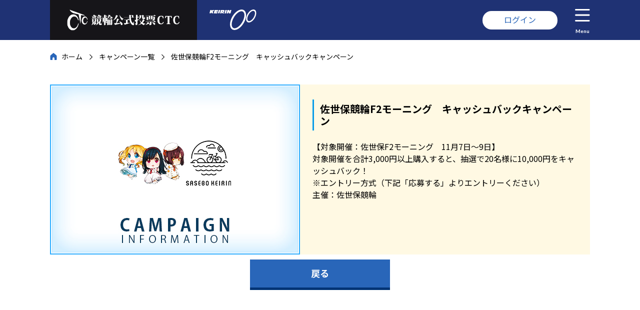

--- FILE ---
content_type: text/html; charset=UTF-8
request_url: https://ctc.gr.jp/campaign/detail.php?id=11908
body_size: 5049
content:
<!DOCTYPE html>
<html lang="ja">
<head>
    <meta charset="UTF-8">
    <title>佐世保競輪F2モーニング　キャッシュバックキャンペーン</title>
    <meta name="description" content="競輪・電話・インターネット投票なら競輪公式投票CTC">
    <meta name="keywords" content="競輪,KEIRIN,電話投票,PC投票,モバイル投票,投票,ケイリン,ネットバンク,口座開設,インターネット投票">
    <!--[if IE]><meta http-equiv="X-UA-Compatible" content="IE=edge"><![endif]-->
    <meta name="viewport" content="width=device-width,initial-scale=1">
    <meta name="format-detection" content="telephone=no">
    <meta name="robots" content="index,follow">
    <meta property="og:type" content="website">
    <meta property="og:site_name" content="競輪公式投票CTC">
    <meta property="og:url" content="https://ctc.gr.jp/">
    <meta property="og:title" content="競輪公式投票CTC">
    <meta property="og:description" content="競輪・電話・インターネット投票なら競輪公式投票CTC">
    <meta property="og:locale" content="ja_JP">
    <meta property="og:image" content="http://ctc.gr.jp/common/img/ctc_logo.png">
    <meta property="og:image:secure_url" content="https://ctc.gr.jp/common/img/ctc_logo.png">
	<link rel="icon" href="/common/img/icon.ico">
	<link rel="icon" type="image/png" href="/common/img/favicon-48x48.png" sizes="48x48">
	<link rel="icon" type="image/png" href="/common/img/favicon-96x96.png" sizes="96x96">
	<link rel="icon" type="image/png" href="/common/img/favicon-16x16.png" sizes="16x16">
	<link rel="icon" type="image/png" href="/common/img/favicon-32x32.png" sizes="32x32">
    <link rel="stylesheet" href="/common/css/base.css?t=1">
    <link rel="stylesheet" href="/campaign/css/detail.css?t=1">

<!-- Google tag (gtag.js) -->
<script>(function(w,d,s,l,i){w[l]=w[l]||[];w[l].push({'gtm.start':
new Date().getTime(),event:'gtm.js'});var f=d.getElementsByTagName(s)[0],
j=d.createElement(s),dl=l!='dataLayer'?'&l='+l:'';j.async=true;j.src=
'https://www.googletagmanager.com/gtm.js?id='+i+dl;f.parentNode.insertBefore(j,f);
})(window,document,'script','dataLayer','GTM-MRD9MHTH');</script>

<script async src="https://www.googletagmanager.com/gtag/js?id=UA-39283468-8"></script>
<script>window.dataLayer = window.dataLayer || [];function gtag(){dataLayer.push(arguments);}gtag('js', new Date());gtag('config', 'UA-39283468-8');</script>
    <script type="text/javascript" src="/common/js/jquery-3.4.1.min.js"></script>
    <script type="text/javascript" src="/common/js/common.js"></script>
</head>
<body>
    <!------------------------------------------------------------- head -->
    <script type="text/javascript" src="/common/js/header.js"></script>
    <!------------------------------------------------------------- head -->

    <!------------------------------------------------------------- main -->
    <main id="main">
        <ol id="crumb"><li><a href="/">ホーム</a></li><li><a href="/campaign/">キャンペーン一覧</a></li><li>佐世保競輪F2モーニング　キャッシュバックキャンペーン</li></ol>

        <section class="m_sec">
            <header id="sec_header">
                <figure><img src="/upload/campaign/011908.jpg"></figure>
                <div class="txt">
                    <h1 class="m_h3">佐世保競輪F2モーニング　キャッシュバックキャンペーン</h1>
【対象開催：佐世保F2モーニング　11月7日～9日】<br>
対象開催を合計3,000円以上購入すると、抽選で20名様に10,000円をキャッシュバック！<br>
※エントリー方式（下記「応募する」よりエントリーください）<br>
主催：佐世保競輪
                </div>
            </header>
			<div id="detail_txt">

			</div>
        <ul id="prize_bt">
        <li><a class="m_bt" href="/campaign/">戻る</a></li>
    </ul>
        </section>
    </main>
    <!------------------------------------------------------------- main -->

    <!------------------------------------------------------------- footer -->
    <script type="text/javascript" src="/common/js/footer.js"></script>
    <!------------------------------------------------------------- footer -->
	
<script type="text/javascript">
  (function () {
    var tagjs = document.createElement("script");
    var s = document.getElementsByTagName("script")[0];
    tagjs.async = true;
    tagjs.src = "//s.yjtag.jp/tag.js#site=CWmaemX&referrer=" + encodeURIComponent(document.location.href) + "";
    s.parentNode.insertBefore(tagjs, s);
  }());
</script>
<noscript>
  <iframe src="//b.yjtag.jp/iframe?c=CWmaemX" width="1" height="1" frameborder="0" scrolling="no" marginheight="0" marginwidth="0"></iframe>
</noscript>


<!-- Google Tag Manager (noscript) -->
<noscript><iframe src="https://www.googletagmanager.com/ns.html?id=GTM-MRD9MHTH"
height="0" width="0" style="display:none;visibility:hidden"></iframe></noscript>
<!-- End Google Tag Manager (noscript) -->

</body>
</html>

--- FILE ---
content_type: text/css
request_url: https://ctc.gr.jp/campaign/css/detail.css?t=1
body_size: 2704
content:
@charset "utf-8";

/*-------------------------------------------------------*/
/* sec_header */
/*-------------------------------------------------------*/

#sec_header {
	display: flex;
	background-color: #fff9e3;
}

#sec_header figure {
	margin-right: 25px;
	width: calc(500/1080*100%);
}

#sec_header figure img {
	display: block;
	width: 100%;
}

#sec_header .txt {
	flex: 1;
	padding-right: 20px;
	padding-bottom: 15px;
}

#sec_header time {
	display: block;
	font-weight: bold;
	margin-top: -10px;
	color: #089CE8;
}

@media (max-width: 1100px) {
	#sec_header .txt p {
		font-size: 14px;
	}
}

@media (max-width: 800px) {
	#sec_header {
		display: block;
	}
	
	#sec_header figure {
		display: block;
		background: #caeeff;
		width: 100%;
		margin: 0;
	}
	
	#sec_header figure img {
		width: auto;
		max-width: 100%;
		margin: auto;
	}
	
	#sec_header .txt {
		padding: 15px;
	}
}

/*-------------------------------------------------------*/
/* detail_txt */
/*-------------------------------------------------------*/

#detail_txt:after {
	content: '';
	clear: both;
	display: block;
}

#detail_txt .left {
	float: left;
}

#detail_txt .right {
	float: right;
}

@media (max-width: 1100px) {
	#detail_txt {
		font-size: 14px;
	}
}

/*-------------------------------------------------------*/
/* prize */
/*-------------------------------------------------------*/

#prize {
	text-align: center;
	margin: 20px 0;
}

#prize li {
	display: inline-block;
	margin: 0 10px;
	width: 100%;
    text-align: left;
}

#prize_bt {
	display: flex;
	justify-content: center;
	flex-wrap: wrap;
}

#prize_bt li {
	margin: 10px;
}

/*-------------------------------------------------------*/
/* qa */
/*-------------------------------------------------------*/

.qa {
	counter-reset: qa_q;
	counter-reset: qa_a;
}

.qa dt,
.qa dd {
	display: block;
	position: relative;
	padding-left: 80px;
	padding-top: 5px;
	min-height: 40px;
}

.qa dt {
	margin-top: 20px;
	counter-increment: qa_q;
}

.qa dd {
	padding-bottom: 10px;
	border-bottom: 1px solid #AAA;
	margin-top: 20px;
	margin-bottom: 20px;
	counter-increment: qa_a;
}

.qa dt:before,
.qa dd:before {
	position: absolute;
	top: 0;
	left: 0;
	display: block;
	width: 60px;
	height: 40px;
	color: #fff;
	text-align: center;
	line-height: 40px;
	margin-right: 20px;
	border-radius: 5px;
}

.qa dt:before {
	content: 'Q'counter(qa_q);
	background: #0F7FE0;
}

.qa dd:before {
	content: 'A'counter(qa_a);
	background: #DE1C77;
}

.qa dt > p:first-child,
.qa dd > p:first-child {
	margin-top: 0;
}

--- FILE ---
content_type: image/svg+xml
request_url: https://ctc.gr.jp/common/img/icon_bicycle.svg
body_size: 2045
content:
<?xml version="1.0" encoding="utf-8"?>
<!-- Generator: Adobe Illustrator 15.0.0, SVG Export Plug-In . SVG Version: 6.00 Build 0)  -->
<!DOCTYPE svg PUBLIC "-//W3C//DTD SVG 1.1//EN" "http://www.w3.org/Graphics/SVG/1.1/DTD/svg11.dtd">
<svg version="1.1" id="レイヤー_1" xmlns="http://www.w3.org/2000/svg" xmlns:xlink="http://www.w3.org/1999/xlink" x="0px"
	 y="0px" width="22px" height="22px" viewBox="0 0 22 22" enable-background="new 0 0 22 22" xml:space="preserve">
<path fill="#FFFFFF" d="M17.609,8.112c-0.672-0.001-1.311,0.148-1.881,0.417l-2.434-3.842h2.158c0.871,0,1.283,0.36,1.371,0.668
	c0.065,0.231-0.031,0.453-0.259,0.594c-0.235,0.146-0.308,0.454-0.162,0.688c0.095,0.153,0.258,0.237,0.425,0.237
	c0.09,0,0.182-0.024,0.263-0.075c0.611-0.378,0.884-1.053,0.695-1.718c-0.192-0.674-0.905-1.395-2.333-1.395h-3.125
	c-0.276,0-0.5,0.224-0.5,0.5c0,0.108,0.042,0.204,0.101,0.286l-0.007,0.011l1.543,2.528H8.799V6.325
	c0-0.228-0.185-0.413-0.413-0.413H5.5c-0.304,0-0.55,0.246-0.55,0.55s0.247,0.55,0.55,0.55h1.925L6.331,8.558
	C5.744,8.271,5.083,8.11,4.385,8.112C1.957,8.121,0,10.084,0,12.513c0,2.43,1.97,4.399,4.4,4.399c2.05,0,3.773-1.402,4.261-3.3
	h1.789c0.179,0,0.347-0.087,0.451-0.234l3.463-4.947l0.436,0.688c-0.977,0.806-1.598,2.024-1.6,3.389
	c-0.002,2.404,1.955,4.383,4.359,4.404c2.426,0.022,4.402-1.92,4.441-4.331C22.037,10.158,20.033,8.118,17.609,8.112z M4.399,15.813
	c-1.819,0-3.3-1.48-3.3-3.3s1.48-3.3,3.3-3.3c0.458,0,0.894,0.094,1.29,0.262l-2.29,3.272c-0.255,0.364,0.006,0.865,0.451,0.865
	h3.661C7.057,14.893,5.833,15.813,4.399,15.813z M4.906,12.513l1.71-2.442c0.666,0.604,1.083,1.475,1.083,2.442H4.906z
	 M10.163,12.513H8.799c0-1.343-0.601-2.544-1.548-3.351l0.735-1.05h5.256L10.163,12.513z M17.469,15.811
	c-1.721-0.067-3.111-1.468-3.168-3.188c-0.033-1.017,0.396-1.936,1.094-2.563l1.814,2.864c0.121,0.192,0.377,0.25,0.568,0.128
	l0.232-0.147c0.193-0.122,0.25-0.376,0.127-0.569l-1.814-2.865c0.395-0.164,0.824-0.256,1.277-0.256c1.818,0,3.299,1.48,3.299,3.3
	C20.898,14.375,19.348,15.883,17.469,15.811z"/>
</svg>


--- FILE ---
content_type: image/svg+xml
request_url: https://ctc.gr.jp/common/img/icon_close.svg
body_size: 305
content:
<svg xmlns="http://www.w3.org/2000/svg" width="24" height="24" viewBox="0 0 24 24"><path fill-rule="evenodd" clip-rule="evenodd" fill="#FFF" d="M23.994 1.45L1.451 23.995.006 22.548 22.549.005z"/><path fill-rule="evenodd" clip-rule="evenodd" fill="#FFF" d="M22.545 24L.001 1.456 1.456 0 24 22.545z"/></svg>

--- FILE ---
content_type: application/javascript
request_url: https://ctc.gr.jp/common/js/footer.js
body_size: 3175
content:
/*global document*/
/*----------------------------------------------------- footer -*/
(function () {
	'use strict';
	var html = '<footer id="footer">'
		+ '<div id="footer_up">'
		+ '<ul id="footer_nav" class="m_link_under">'
		+ '<li class="join"><a href="/regist/">会員登録</a></li>'
		+ '<li class="point"><a href="/officialpoint/">KEIRINオフィシャルポイント</a></li>'
		+ '<li class="bank"><a href="/banklist/">取引銀行案内</a></li>'
		+ '<li class="note"><a href="/downloadform/">変更届ダウンロード</a></li>'
		+ '<li class="bigin"><a href="/beginner/">競輪の楽しみ方</a></li>'
		+ '<li class="track"><a href="/link/">競輪場一覧</a></li>'
		+ '<li class="book"><a href="/enjoy/">Let\'s enjoy KEIRIN</a></li>'
		+ '<li class="prof"><a href="/profile/">プロフィール</a></li>'
		+ '</ul>'
		+ '<div id="footer_side">'
		+ '<figure id="footer_logo"><img src="/common/img/logo_ctc.png"></figure>'
		+ '<p class="txt">競輪公式投票CTCは、競輪の公式電話・インターネット(KEIRIN.JP)投票をご利用されるお客様へ「会員登録のサポート」や、「各種公式サービスのご案内」等を行っている専用サイトです。</p>'
		+ '<ul id="footer_pick" class="m_link_under">'
		+ '<li class="cal"><a href="/schedule/">開催情報</a></li>'
		+ '<li class="camp"><a href="/campaign/">キャンペーン</a></li>'
		+ '<li class="news"><a href="/news/">ニュース</a></li>'
		+ '</ul>'
		+ '<ul id="footer_contact">'
		+ '<li><a href="/contact/">お問い合わせ</a></li>'
		+ '<li><a href="/faq/">よくある質問</a></li>'
		+ '</ul>'
		+ '<ul id="footer_sns">'
		+ '<li class="tw"><a class="m_link_opa" href="https://x.com/ctc_knb" target="_blank">Twitter</a></li>'
		+ '<li class="keirin"><a class="m_link_opa" href="http://keirin.jp/" target="_blank">KEIRIN</a></li>'
		+ '</ul>'
		+ '<p class="m_center">競輪は適度に楽しみましょう。車券の購入は20歳になってから。</p>'
		+ '</div>'
		+ '</div>'
		+ '<ul id="footer_mid" class="m_link_under">'
		+ '<li><a href="/policy/">サイトポリシー</a></li>'
		+ '<li><a href="/privacypolicy/">プライバシーポリシー</a></li>'
		+ '<li><a href="/terms/">利用規約</a></li>'
		+ '<li><a href="/common/pdf/transaction-law.pdf" target="_blank">特定商取引法に基づく表示 </a></li>'
		+ '</ul>'
		+ '<div id="footer_un">'
		+ '<ul>'
		+ '<li><a target="_blank" href="https://keirin.jp/pc/static/beginner/en/abcs/">ENGLISH</a></li>'
		+ '<li><a target="_blank" href="https://keirin.jp/pc/static/beginner/kr/abcs/">한국어</a></li>'
		+ '<li><a target="_blank" href="https://keirin.jp/pc/static/beginner/tw/abcs/">繁体文中</a></li>'
		+ '<li><a target="_blank" href="https://keirin.jp/pc/static/beginner/cn/abcs/">簡体文中</a></li>'
		+ '</ul>'
		+ '<small>Copyright &copy; 公益社団法人 全国競輪施行者協議会 無断転載を一切禁止します</small>'
		+ '</div>'
		+ '<a id="to_top" href="#top"><img src="/common/img/icon_arrow_up.svg"><span>TOP</span></a>'
		+ '</footer>';
	document.write(html);
}());

--- FILE ---
content_type: image/svg+xml
request_url: https://ctc.gr.jp/common/img/icon_menu.svg
body_size: 251
content:
<svg xmlns="http://www.w3.org/2000/svg" width="40" height="33" viewBox="0 0 40 33"><path fill-rule="evenodd" fill="#FFF" d="M38 18H2a2 2 0 1 1 0-4h36a2 2 0 1 1 0 4zm0-14H2a2 2 0 1 1 0-4h36a2 2 0 1 1 0 4zM2 29h36a2 2 0 1 1 0 4H2a2 2 0 1 1 0-4z"/></svg>

--- FILE ---
content_type: image/svg+xml
request_url: https://ctc.gr.jp/common/img/logo_keirin_side.svg
body_size: 1528
content:
<svg xmlns="http://www.w3.org/2000/svg" width="200" height="88" viewBox="0 0 200 88"><path fill="#FFF" d="M145.793 58.157c-13.483 22.985-35.188 35.3-48.474 27.501-13.293-7.798-13.135-32.746.349-55.738 13.485-22.979 35.19-35.296 48.479-27.498 13.291 7.796 13.127 32.75-.354 55.735zM142.272 9.03c-9.787-5.744-26.92 5.278-38.26 24.614-11.343 19.337-12.608 39.667-2.819 45.411 9.783 5.74 26.916-5.282 38.26-24.615 11.342-19.34 12.609-39.672 2.819-45.41zm50.561 27.762c-8.538 14.563-22.289 22.363-30.706 17.427-8.418-4.939-8.318-20.75.222-35.315 8.543-14.556 22.291-22.359 30.708-17.421 8.42 4.94 8.321 20.747-.224 35.309zm-2.876-30.017c-5.894-3.46-16.206 3.176-23.029 14.817-6.829 11.642-7.587 23.88-1.697 27.332 5.893 3.459 16.197-3.181 23.026-14.814 6.834-11.641 7.594-23.878 1.7-27.335zM9.754 2.218L8.692 6.903l4.001-4.685h7.814L13.631 9.78l2.878 6.552H9.627l-2.164-4.927-1.156 4.927H0L3.441 2.218h6.313zm36.204-.194h-6.41l-3.56 14.237h6.31l3.66-14.237zm28.097.168h-6.411L64.08 16.431h6.312l3.663-14.239zm-52.018.036l-3.604 14.148h14.504l.976-3.813H25.91l.256-1.159h8.157l.881-3.248h-8.246l.329-1.278h8.188l1.129-4.65H22.037zm54.665-.024l-3.69 14.205h6.334l1.75-6.628 1.813 6.628h6.758l3.689-14.205h-6.384l-1.816 7.2-1.5-7.2h-6.954zm-28.124-.012L45.094 16.4h6.377l1.126-4.181 2.809 4.181h7.067l-3.563-5.434s.999-.11 1.826-.322c2.611-.727 3.175-3.173 3.361-5.177.127-1.186-.433-2.126-1.437-2.753-.952-.522-2.476-.525-4.31-.525-4.26 0-9.772.003-9.772.003zm8.284 4.204c1.602 0 .861 2.657-.846 2.657h-2.608l.629-2.657h2.825z"/></svg>

--- FILE ---
content_type: image/svg+xml
request_url: https://ctc.gr.jp/common/img/icon_book.svg
body_size: 1316
content:
<?xml version="1.0" encoding="utf-8"?>
<!-- Generator: Adobe Illustrator 15.0.0, SVG Export Plug-In . SVG Version: 6.00 Build 0)  -->
<!DOCTYPE svg PUBLIC "-//W3C//DTD SVG 1.1//EN" "http://www.w3.org/Graphics/SVG/1.1/DTD/svg11.dtd">
<svg version="1.1" xmlns="http://www.w3.org/2000/svg" xmlns:xlink="http://www.w3.org/1999/xlink" x="0px" y="0px" width="22px"
	 height="22px" viewBox="0 0 22 22" enable-background="new 0 0 22 22" xml:space="preserve">
<g id="レイヤー_1">
</g>
<g id="レイヤー_2">
	<path fill="#FFFFFF" d="M20.625,15.469V1.031C20.625,0.46,20.165,0,19.594,0H5.5C3.223,0,1.375,1.848,1.375,4.125v13.75
		C1.375,20.152,3.223,22,5.5,22h14.094c0.571,0,1.031-0.46,1.031-1.031v-0.688c0-0.322-0.15-0.614-0.383-0.804
		c-0.18-0.661-0.18-2.548,0-3.21C20.475,16.083,20.625,15.791,20.625,15.469z M6.875,5.758c0-0.142,0.116-0.258,0.258-0.258h9.109
		c0.142,0,0.258,0.116,0.258,0.258v0.859c0,0.142-0.116,0.258-0.258,0.258H7.133c-0.142,0-0.258-0.116-0.258-0.258V5.758z
		 M6.875,8.508c0-0.142,0.116-0.258,0.258-0.258h9.109c0.142,0,0.258,0.116,0.258,0.258v0.859c0,0.142-0.116,0.258-0.258,0.258
		H7.133c-0.142,0-0.258-0.116-0.258-0.258V8.508z M17.764,19.25H5.5c-0.761,0-1.375-0.614-1.375-1.375
		c0-0.756,0.619-1.375,1.375-1.375h12.264C17.682,17.234,17.682,18.516,17.764,19.25z"/>
</g>
</svg>
